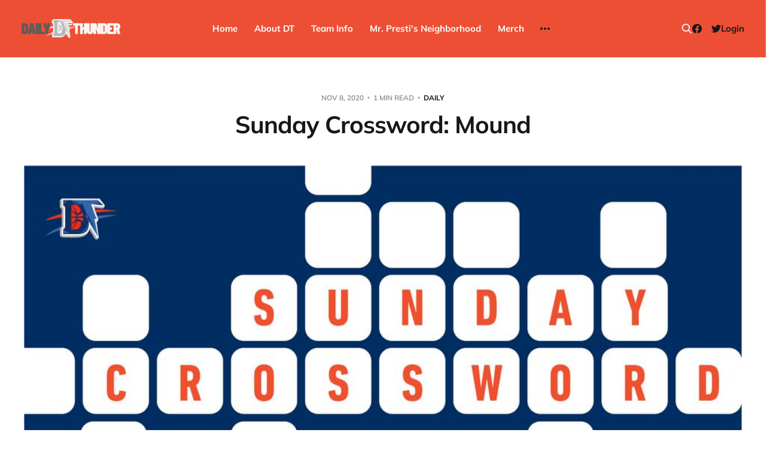

--- FILE ---
content_type: text/html; charset=utf-8
request_url: https://www.dailythunder.com/sunday-crossword-5/
body_size: 6414
content:
<!DOCTYPE html>
<html lang="en">

<head>
    <meta charset="utf-8">
    <meta name="viewport" content="width=device-width, initial-scale=1">
    <title>Sunday Crossword: Mound - Daily Thunder</title>

    <link rel="stylesheet" href="https://www.dailythunder.com/assets/built/screen.css?v=6c7170b3b5">

    <link rel="icon" href="https://www.dailythunder.com/content/images/size/w256h256/2022/08/Daily-Thunder-Logo-COLOR-1.png" type="image/png">
    <link rel="canonical" href="https://www.dailythunder.com/sunday-crossword-5/">
    <meta name="referrer" content="no-referrer-when-downgrade">
    
    <meta property="og:site_name" content="Daily Thunder">
    <meta property="og:type" content="article">
    <meta property="og:title" content="Sunday Crossword: Mound - Daily Thunder">
    <meta property="og:description" content="The weekly crossword puzzle with a Thunder theme.">
    <meta property="og:url" content="https://www.dailythunder.com/sunday-crossword-5/">
    <meta property="og:image" content="https://www.dailythunder.com/content/images/size/w1200/wp-content/uploads/2020/05/Sunday-Crossword.jpg">
    <meta property="article:published_time" content="2020-11-08T06:00:00.000Z">
    <meta property="article:modified_time" content="2020-11-07T19:34:40.000Z">
    <meta property="article:tag" content="Daily">
    <meta property="article:tag" content="Sunday Morning Crossword">
    <meta property="article:tag" content="nba crossword">
    <meta property="article:tag" content="nba games">
    <meta property="article:tag" content="nba puzzle">
    <meta property="article:tag" content="okc puzzle">
    <meta property="article:tag" content="sports crossword">
    <meta property="article:tag" content="thunder crossword">
    <meta property="article:tag" content="thunder games">
    
    <meta property="article:publisher" content="https://www.facebook.com/dailythunder">
    <meta name="twitter:card" content="summary_large_image">
    <meta name="twitter:title" content="Sunday Crossword: Mound - Daily Thunder">
    <meta name="twitter:description" content="jQuery(document).ready(function($) {  jQuery(&quot;.entry-content&quot;).attr( &quot;class&quot;, &quot;entry-content puzzle&quot;); $(&quot;#CrosswordCompilerPuz&quot;).CrosswordCompiler(CrosswordPuzzleData,null, {SUBMITMETHOD:&quot;POST&quot;, SUBMIT   :   &quot;http://crossword.info/submit.php?data&#x3D;%SUBMIT%\u0026time&#x3D;%TIME%\u0026url&#x3D;crossword.info\u0026username&#x3D;dailythunder\u0026puzzle_title&#x3D;Mound&quot;, SAVE     :   &quot;http://crossword.info/dailythunder/Mound/1604777576/?\u0026progress&#x3D;%PROGRESS%&quot;, PROGRESS :  &quot;&quot; , ROOTIMAGES: &quot;https://dailythunder.com">
    <meta name="twitter:url" content="https://www.dailythunder.com/sunday-crossword-5/">
    <meta name="twitter:image" content="https://www.dailythunder.com/content/images/size/w1200/wp-content/uploads/2020/05/Sunday-Crossword.jpg">
    <meta name="twitter:label1" content="Written by">
    <meta name="twitter:data1" content="Cray Allred">
    <meta name="twitter:label2" content="Filed under">
    <meta name="twitter:data2" content="Daily, Sunday Morning Crossword, nba crossword, nba games, nba puzzle, okc puzzle, sports crossword, thunder crossword, thunder games">
    <meta name="twitter:site" content="@dailythunder">
    <meta property="og:image:width" content="1200">
    <meta property="og:image:height" content="600">
    
    <script type="application/ld+json">
{
    "@context": "https://schema.org",
    "@type": "Article",
    "publisher": {
        "@type": "Organization",
        "name": "Daily Thunder",
        "url": "https://www.dailythunder.com/",
        "logo": {
            "@type": "ImageObject",
            "url": "https://www.dailythunder.com/content/images/2022/08/dailythundewordmarkgreydark.png"
        }
    },
    "author": {
        "@type": "Person",
        "name": "Cray Allred",
        "image": {
            "@type": "ImageObject",
            "url": "https://www.dailythunder.com/content/images/size/w1200/avatar/554f7c186223da4c4edc0b02f4995232.jpg",
            "width": 1200,
            "height": 1200
        },
        "url": "https://www.dailythunder.com/author/ish/",
        "sameAs": []
    },
    "headline": "Sunday Crossword: Mound - Daily Thunder",
    "url": "https://www.dailythunder.com/sunday-crossword-5/",
    "datePublished": "2020-11-08T06:00:00.000Z",
    "dateModified": "2020-11-07T19:34:40.000Z",
    "image": {
        "@type": "ImageObject",
        "url": "https://www.dailythunder.com/content/images/size/w1200/wp-content/uploads/2020/05/Sunday-Crossword.jpg",
        "width": 1200,
        "height": 600
    },
    "keywords": "Daily, Sunday Morning Crossword, nba crossword, nba games, nba puzzle, okc puzzle, sports crossword, thunder crossword, thunder games",
    "description": "jQuery(document).ready(function($) {  jQuery(&quot;.entry-content&quot;).attr( &quot;class&quot;, &quot;entry-content puzzle&quot;); $(&quot;#CrosswordCompilerPuz&quot;).CrosswordCompiler(CrosswordPuzzleData,null, {SUBMITMETHOD:&quot;POST&quot;, SUBMIT   :   &quot;http://crossword.info/submit.php?data&#x3D;%SUBMIT%\\u0026time&#x3D;%TIME%\\u0026url&#x3D;crossword.info\\u0026username&#x3D;dailythunder\\u0026puzzle_title&#x3D;Mound&quot;, SAVE     :   &quot;http://crossword.info/dailythunder/Mound/1604777576/?\\u0026progress&#x3D;%PROGRESS%&quot;, PROGRESS :  &quot;&quot; , ROOTIMAGES: &quot;https://dailythunder.com",
    "mainEntityOfPage": "https://www.dailythunder.com/sunday-crossword-5/"
}
    </script>

    <meta name="generator" content="Ghost 6.12">
    <link rel="alternate" type="application/rss+xml" title="Daily Thunder" href="https://www.dailythunder.com/rss/">
    <script defer src="https://cdn.jsdelivr.net/ghost/portal@~2.56/umd/portal.min.js" data-i18n="true" data-ghost="https://www.dailythunder.com/" data-key="b199cce1e58906a8eb50773453" data-api="https://daily-thunder.ghost.io/ghost/api/content/" data-locale="en" crossorigin="anonymous"></script><style id="gh-members-styles">.gh-post-upgrade-cta-content,
.gh-post-upgrade-cta {
    display: flex;
    flex-direction: column;
    align-items: center;
    font-family: -apple-system, BlinkMacSystemFont, 'Segoe UI', Roboto, Oxygen, Ubuntu, Cantarell, 'Open Sans', 'Helvetica Neue', sans-serif;
    text-align: center;
    width: 100%;
    color: #ffffff;
    font-size: 16px;
}

.gh-post-upgrade-cta-content {
    border-radius: 8px;
    padding: 40px 4vw;
}

.gh-post-upgrade-cta h2 {
    color: #ffffff;
    font-size: 28px;
    letter-spacing: -0.2px;
    margin: 0;
    padding: 0;
}

.gh-post-upgrade-cta p {
    margin: 20px 0 0;
    padding: 0;
}

.gh-post-upgrade-cta small {
    font-size: 16px;
    letter-spacing: -0.2px;
}

.gh-post-upgrade-cta a {
    color: #ffffff;
    cursor: pointer;
    font-weight: 500;
    box-shadow: none;
    text-decoration: underline;
}

.gh-post-upgrade-cta a:hover {
    color: #ffffff;
    opacity: 0.8;
    box-shadow: none;
    text-decoration: underline;
}

.gh-post-upgrade-cta a.gh-btn {
    display: block;
    background: #ffffff;
    text-decoration: none;
    margin: 28px 0 0;
    padding: 8px 18px;
    border-radius: 4px;
    font-size: 16px;
    font-weight: 600;
}

.gh-post-upgrade-cta a.gh-btn:hover {
    opacity: 0.92;
}</style><script async src="https://js.stripe.com/v3/"></script>
    <script defer src="https://cdn.jsdelivr.net/ghost/sodo-search@~1.8/umd/sodo-search.min.js" data-key="b199cce1e58906a8eb50773453" data-styles="https://cdn.jsdelivr.net/ghost/sodo-search@~1.8/umd/main.css" data-sodo-search="https://daily-thunder.ghost.io/" data-locale="en" crossorigin="anonymous"></script>
    
    <link href="https://www.dailythunder.com/webmentions/receive/" rel="webmention">
    <script defer src="/public/cards.min.js?v=6c7170b3b5"></script>
    <link rel="stylesheet" type="text/css" href="/public/cards.min.css?v=6c7170b3b5">
    <script defer src="/public/member-attribution.min.js?v=6c7170b3b5"></script>
    <script defer src="/public/ghost-stats.min.js?v=6c7170b3b5" data-stringify-payload="false" data-datasource="analytics_events" data-storage="localStorage" data-host="https://www.dailythunder.com/.ghost/analytics/api/v1/page_hit"  tb_site_uuid="f2f98597-fc28-4a31-8135-86802fa12f06" tb_post_uuid="4a7d9983-2f47-4366-ac3e-3c2bbf83a4b8" tb_post_type="post" tb_member_uuid="undefined" tb_member_status="undefined"></script><style>:root {--ghost-accent-color: #ed4f35;}</style>
</head>

<body class="post-template tag-daily tag-crossword tag-nba-crossword tag-nba-games tag-nba-puzzle tag-okc-puzzle tag-sports-crossword tag-thunder-crossword tag-thunder-games tag-hash-wp is-head-b--n--a is-head-brand">
<div class="site">

    <header id="gh-head" class="gh-head gh-outer">
    <div class="gh-head-inner">

        <div class="gh-head-brand">
            <div class="gh-head-brand-wrapper">
                <a class="gh-head-logo" href="https://www.dailythunder.com">
                        <img src="https://www.dailythunder.com/content/images/2022/08/dailythundewordmarkgreydark.png" alt="Daily Thunder">
                </a>
            </div>
            <button class="gh-search gh-icon-btn" data-ghost-search><svg xmlns="http://www.w3.org/2000/svg" fill="none" viewBox="0 0 24 24" stroke="currentColor" stroke-width="2" width="20" height="20"><path stroke-linecap="round" stroke-linejoin="round" d="M21 21l-6-6m2-5a7 7 0 11-14 0 7 7 0 0114 0z"></path></svg></button>
            <button class="gh-burger"></button>
        </div>

        <nav class="gh-head-menu">
            <ul class="nav">
    <li class="nav-home"><a href="https://www.dailythunder.com/">Home</a></li>
    <li class="nav-about-dt"><a href="https://www.dailythunder.com/about/">About DT</a></li>
    <li class="nav-team-info"><a href="https://www.nba.com/thunder">Team Info</a></li>
    <li class="nav-mr-prestis-neighborhood"><a href="https://www.dailythunder.com/community/">Mr. Presti&#x27;s Neighborhood</a></li>
    <li class="nav-merch"><a href="https://shopgoodokc.com/daily-thunder/">Merch</a></li>
    <li class="nav-advertise"><a href="mailto:dailythunder@gmail.com?&subject=Advertising%20Inquiry">Advertise</a></li>
</ul>

        </nav>

        <div class="gh-head-actions">
            <button class="gh-search gh-icon-btn" data-ghost-search><svg xmlns="http://www.w3.org/2000/svg" fill="none" viewBox="0 0 24 24" stroke="currentColor" stroke-width="2" width="20" height="20"><path stroke-linecap="round" stroke-linejoin="round" d="M21 21l-6-6m2-5a7 7 0 11-14 0 7 7 0 0114 0z"></path></svg></button>
            <div class="social">
                    <a class="social-item social-item-facebook" href="https://www.facebook.com/dailythunder" target="_blank" rel="noopener noreferrer" aria-label="Facebook">
                        <svg class="icon" viewBox="0 0 24 24" xmlns="http://www.w3.org/2000/svg"><path d="M23.9981 11.9991C23.9981 5.37216 18.626 0 11.9991 0C5.37216 0 0 5.37216 0 11.9991C0 17.9882 4.38789 22.9522 10.1242 23.8524V15.4676H7.07758V11.9991H10.1242V9.35553C10.1242 6.34826 11.9156 4.68714 14.6564 4.68714C15.9692 4.68714 17.3424 4.92149 17.3424 4.92149V7.87439H15.8294C14.3388 7.87439 13.8739 8.79933 13.8739 9.74824V11.9991H17.2018L16.6698 15.4676H13.8739V23.8524C19.6103 22.9522 23.9981 17.9882 23.9981 11.9991Z"/></svg>                    </a>
                    <a class="social-item social-item-twitter" href="https://x.com/dailythunder" target="_blank" rel="noopener noreferrer" aria-label="Twitter">
                        <svg class="icon" viewBox="0 0 24 24" xmlns="http://www.w3.org/2000/svg"><path d="M23.954 4.569c-.885.389-1.83.654-2.825.775 1.014-.611 1.794-1.574 2.163-2.723-.951.555-2.005.959-3.127 1.184-.896-.959-2.173-1.559-3.591-1.559-2.717 0-4.92 2.203-4.92 4.917 0 .39.045.765.127 1.124C7.691 8.094 4.066 6.13 1.64 3.161c-.427.722-.666 1.561-.666 2.475 0 1.71.87 3.213 2.188 4.096-.807-.026-1.566-.248-2.228-.616v.061c0 2.385 1.693 4.374 3.946 4.827-.413.111-.849.171-1.296.171-.314 0-.615-.03-.916-.086.631 1.953 2.445 3.377 4.604 3.417-1.68 1.319-3.809 2.105-6.102 2.105-.39 0-.779-.023-1.17-.067 2.189 1.394 4.768 2.209 7.557 2.209 9.054 0 13.999-7.496 13.999-13.986 0-.209 0-.42-.015-.63.961-.689 1.8-1.56 2.46-2.548l-.047-.02z"/></svg>                    </a>
            </div>
                <button class="button-text menu-item members-login" data-portal="signin">Login</button>
        </div>

    </div>
    </header>


    <div class="site-content">
        
<main class="site-main">

        <article class="single post tag-daily tag-crossword tag-nba-crossword tag-nba-games tag-nba-puzzle tag-okc-puzzle tag-sports-crossword tag-thunder-crossword tag-thunder-games tag-hash-wp">

    <header class="single-header gh-canvas">
        <div class="single-meta">
            <span class="single-meta-item single-meta-date">
                <time datetime="2020-11-08">
                    Nov 8, 2020
                </time>
            </span>
            <span class="single-meta-item single-meta-length">
                1 min read
            </span>
                <span class="single-meta-item single-meta-tag">
                    <a class="post-tag post-tag-daily" href="/tag/daily/">Daily</a>
                </span>
        </div>

        <h1 class="single-title">Sunday Crossword: Mound</h1>


            <figure class="single-media kg-width-wide">
                <img srcset="/content/images/size/w400/wp-content/uploads/2020/05/Sunday-Crossword.jpg 400w,
/content/images/size/w750/wp-content/uploads/2020/05/Sunday-Crossword.jpg 750w,
/content/images/size/w960/wp-content/uploads/2020/05/Sunday-Crossword.jpg 960w,
/content/images/size/w1140/wp-content/uploads/2020/05/Sunday-Crossword.jpg 1140w" sizes="(min-width: 1023px) 920px, calc(90vw)" src="/content/images/size/w960/wp-content/uploads/2020/05/Sunday-Crossword.jpg" alt="Sunday Crossword: Mound">
            </figure>
    </header>

    <div class="single-content gh-content gh-canvas">
        <p>jQuery(document).ready(function($) {  jQuery(".entry-content").attr( "class", "entry-content puzzle"); $("#CrosswordCompilerPuz").CrosswordCompiler(CrosswordPuzzleData,null, {SUBMITMETHOD:"POST", SUBMIT   :   "http://crossword.info/submit.php?data=%SUBMIT%\u0026time=%TIME%\u0026url=crossword.info\u0026username=dailythunder\u0026puzzle_title=Mound", SAVE     :   "http://crossword.info/dailythunder/Mound/1604777576/?\u0026progress=%PROGRESS%", PROGRESS :  "" , ROOTIMAGES: "https://dailythunder.com/wp-content/plugins/wp-crossword/modules/inc/CrosswordCompilerApp/CrosswordImages/"    } ); });</p>
    </div>

    <div class="gh-canvas">
    <footer class="single-footer">

        <div class="single-footer-left">
            <div class="navigation navigation-previous">
                <a class="navigation-link" href="/saturday-morning-cartoons-scouting-will-weaver/" aria-label="Previous post">
                    <span class="navigation-icon"><svg class="icon" xmlns="http://www.w3.org/2000/svg" viewBox="0 0 32 32">
    <path d="M26.667 14.667v2.667h-16L18 24.667l-1.893 1.893L5.547 16l10.56-10.56L18 7.333l-7.333 7.333h16z"></path>
</svg></span>
                </a>
            </div>
        </div>

        <div class="single-footer-middle">
            <div class="single-footer-top">
                <h3 class="single-footer-title">Published by:</h3>
                <div class="author-list">
                        <div class="author-image-placeholder u-placeholder square">
                            <a href="/author/ish/" title="Cray Allred">
                                    <img class="author-image u-object-fit" src="/content/images/size/w150/avatar/554f7c186223da4c4edc0b02f4995232.jpg" alt="Cray Allred" loading="lazy">
                            </a>
                        </div>
                </div>
            </div>
        </div>

        <div class="single-footer-right">
            <div class="navigation navigation-next">
                <a class="navigation-link" href="/crossbolts-episode-102/" aria-label="Next post">
                    <span class="navigation-icon"><svg class="icon" xmlns="http://www.w3.org/2000/svg" viewBox="0 0 32 32">
    <path d="M5.333 14.667v2.667h16L14 24.667l1.893 1.893L26.453 16 15.893 5.44 14 7.333l7.333 7.333h-16z"></path>
</svg></span>
                </a>
            </div>
        </div>

    </footer>
    </div>

</article>
                <section class="related-wrapper gh-canvas">
        <h3 class="related-title">You might also like...</h3>
        <div class="post-feed related-feed">
                <article class="feed post no-image" data-month="August 2022">

    <div class="feed-calendar">
        <div class="feed-calendar-month">
            Aug
        </div>
        <div class="feed-calendar-day">
            01
        </div>
    </div>

        <div class="feed-image u-placeholder rectangle">
        </div>

    <div class="feed-wrapper">
        <h2 class="feed-title">The Uncontested Podcast: How Do the Thunder Compete Next Year? + This or That</h2>
            <div class="feed-excerpt">Jacob, JD, Kamiar and Tayler evaluate Chet Holmgren’s Pro-Am performance, discuss players who could “pop” next year, and play</div>
        <div class="feed-right">
            <time class="feed-date" datetime="2022-08-01">
                Aug 1, 2022
            </time>
            <div class="feed-visibility feed-visibility-public">
                <svg class="icon" xmlns="http://www.w3.org/2000/svg" viewBox="0 0 32 32">
    <path d="M16 23.027L24.24 28l-2.187-9.373 7.28-6.307-9.587-.827-3.747-8.827-3.747 8.827-9.587.827 7.267 6.307L7.759 28l8.24-4.973z"></path>
</svg>            </div>
            <div class="feed-icon">
                <svg class="icon" xmlns="http://www.w3.org/2000/svg" viewBox="0 0 32 32">
    <path d="M11.453 22.107L17.56 16l-6.107-6.12L13.333 8l8 8-8 8-1.88-1.893z"></path>
</svg>            </div>
        </div>
    </div>

    <a class="u-permalink" href="/the-uncontested-podcast-how-do-the-thunder-compete-next-year-this-or-that/" aria-label="The Uncontested Podcast: How Do the Thunder Compete Next Year? + This or That"></a>

</article>                <article class="feed post" data-month="July 2022">

    <div class="feed-calendar">
        <div class="feed-calendar-month">
            Jul
        </div>
        <div class="feed-calendar-day">
            28
        </div>
    </div>

        <div class="feed-image u-placeholder rectangle">
                <img
                    class="u-object-fit"
                    srcset="/content/images/size/w400/wp-content/uploads/2022/07/uncontested1.png 400w,
/content/images/size/w750/wp-content/uploads/2022/07/uncontested1.png 750w,
/content/images/size/w960/wp-content/uploads/2022/07/uncontested1.png 960w,
/content/images/size/w1140/wp-content/uploads/2022/07/uncontested1.png 1140w"
                    sizes="(min-width: 576px) 160px, 90vw"
                    src="/content/images/size/w750/wp-content/uploads/2022/07/uncontested1.png"
                    alt="The Uncontested Podcast: Thunder Rebuild Check-In with Dan Favale"
                    loading="lazy"
                >
        </div>

    <div class="feed-wrapper">
        <h2 class="feed-title">The Uncontested Podcast: Thunder Rebuild Check-In with Dan Favale</h2>
        <div class="feed-right">
            <time class="feed-date" datetime="2022-07-28">
                Jul 28, 2022
            </time>
            <div class="feed-visibility feed-visibility-public">
                <svg class="icon" xmlns="http://www.w3.org/2000/svg" viewBox="0 0 32 32">
    <path d="M16 23.027L24.24 28l-2.187-9.373 7.28-6.307-9.587-.827-3.747-8.827-3.747 8.827-9.587.827 7.267 6.307L7.759 28l8.24-4.973z"></path>
</svg>            </div>
            <div class="feed-icon">
                <svg class="icon" xmlns="http://www.w3.org/2000/svg" viewBox="0 0 32 32">
    <path d="M11.453 22.107L17.56 16l-6.107-6.12L13.333 8l8 8-8 8-1.88-1.893z"></path>
</svg>            </div>
        </div>
    </div>

    <a class="u-permalink" href="/the-uncontested-podcast-thunder-rebuild-check-in-with-dan-favale/" aria-label="The Uncontested Podcast: Thunder Rebuild Check-In with Dan Favale"></a>

</article>                <article class="feed post" data-month="July 2022">

    <div class="feed-calendar">
        <div class="feed-calendar-month">
            Jul
        </div>
        <div class="feed-calendar-day">
            25
        </div>
    </div>

        <div class="feed-image u-placeholder rectangle">
                <img
                    class="u-object-fit"
                    srcset="/content/images/size/w400/wp-content/uploads/2022/07/uncontested1.png 400w,
/content/images/size/w750/wp-content/uploads/2022/07/uncontested1.png 750w,
/content/images/size/w960/wp-content/uploads/2022/07/uncontested1.png 960w,
/content/images/size/w1140/wp-content/uploads/2022/07/uncontested1.png 1140w"
                    sizes="(min-width: 576px) 160px, 90vw"
                    src="/content/images/size/w750/wp-content/uploads/2022/07/uncontested1.png"
                    alt="The Uncontested Podcast: Thunder Mid-Summer Over/Unders"
                    loading="lazy"
                >
        </div>

    <div class="feed-wrapper">
        <h2 class="feed-title">The Uncontested Podcast: Thunder Mid-Summer Over/Unders</h2>
            <div class="feed-excerpt">Jacob, Nick, Kamiar and JD jump on the show to do some mid-summer over/unders, including win totals, all-stars, all-rookie</div>
        <div class="feed-right">
            <time class="feed-date" datetime="2022-07-25">
                Jul 25, 2022
            </time>
            <div class="feed-visibility feed-visibility-public">
                <svg class="icon" xmlns="http://www.w3.org/2000/svg" viewBox="0 0 32 32">
    <path d="M16 23.027L24.24 28l-2.187-9.373 7.28-6.307-9.587-.827-3.747-8.827-3.747 8.827-9.587.827 7.267 6.307L7.759 28l8.24-4.973z"></path>
</svg>            </div>
            <div class="feed-icon">
                <svg class="icon" xmlns="http://www.w3.org/2000/svg" viewBox="0 0 32 32">
    <path d="M11.453 22.107L17.56 16l-6.107-6.12L13.333 8l8 8-8 8-1.88-1.893z"></path>
</svg>            </div>
        </div>
    </div>

    <a class="u-permalink" href="/the-uncontested-podcast-thunder-mid-summer-over-unders/" aria-label="The Uncontested Podcast: Thunder Mid-Summer Over/Unders"></a>

</article>                <article class="feed post" data-month="July 2022">

    <div class="feed-calendar">
        <div class="feed-calendar-month">
            Jul
        </div>
        <div class="feed-calendar-day">
            21
        </div>
    </div>

        <div class="feed-image u-placeholder rectangle">
                <img
                    class="u-object-fit"
                    srcset="/content/images/size/w400/wp-content/uploads/2022/07/uncontested1.png 400w,
/content/images/size/w750/wp-content/uploads/2022/07/uncontested1.png 750w,
/content/images/size/w960/wp-content/uploads/2022/07/uncontested1.png 960w,
/content/images/size/w1140/wp-content/uploads/2022/07/uncontested1.png 1140w"
                    sizes="(min-width: 576px) 160px, 90vw"
                    src="/content/images/size/w750/wp-content/uploads/2022/07/uncontested1.png"
                    alt="The Uncontested Podcast: Williams extension + OKC vs Houston Roster"
                    loading="lazy"
                >
        </div>

    <div class="feed-wrapper">
        <h2 class="feed-title">The Uncontested Podcast: Williams extension + OKC vs Houston Roster</h2>
            <div class="feed-excerpt">Jacob and Nick discuss Kenrich WIlliams’ new contract with the OKC Thunder, what the next roster moves will be, compare</div>
        <div class="feed-right">
            <time class="feed-date" datetime="2022-07-21">
                Jul 21, 2022
            </time>
            <div class="feed-visibility feed-visibility-public">
                <svg class="icon" xmlns="http://www.w3.org/2000/svg" viewBox="0 0 32 32">
    <path d="M16 23.027L24.24 28l-2.187-9.373 7.28-6.307-9.587-.827-3.747-8.827-3.747 8.827-9.587.827 7.267 6.307L7.759 28l8.24-4.973z"></path>
</svg>            </div>
            <div class="feed-icon">
                <svg class="icon" xmlns="http://www.w3.org/2000/svg" viewBox="0 0 32 32">
    <path d="M11.453 22.107L17.56 16l-6.107-6.12L13.333 8l8 8-8 8-1.88-1.893z"></path>
</svg>            </div>
        </div>
    </div>

    <a class="u-permalink" href="/the-uncontested-podcast-williams-extension-okc-vs-houston-roster/" aria-label="The Uncontested Podcast: Williams extension + OKC vs Houston Roster"></a>

</article>                <article class="feed post" data-month="July 2022">

    <div class="feed-calendar">
        <div class="feed-calendar-month">
            Jul
        </div>
        <div class="feed-calendar-day">
            18
        </div>
    </div>

        <div class="feed-image u-placeholder rectangle">
                <img
                    class="u-object-fit"
                    srcset="/content/images/size/w400/wp-content/uploads/2022/07/uncontested1.png 400w,
/content/images/size/w750/wp-content/uploads/2022/07/uncontested1.png 750w,
/content/images/size/w960/wp-content/uploads/2022/07/uncontested1.png 960w,
/content/images/size/w1140/wp-content/uploads/2022/07/uncontested1.png 1140w"
                    sizes="(min-width: 576px) 160px, 90vw"
                    src="/content/images/size/w750/wp-content/uploads/2022/07/uncontested1.png"
                    alt="The Uncontested Podcast: Summer League Takeaways + Roster Crunch"
                    loading="lazy"
                >
        </div>

    <div class="feed-wrapper">
        <h2 class="feed-title">The Uncontested Podcast: Summer League Takeaways + Roster Crunch</h2>
        <div class="feed-right">
            <time class="feed-date" datetime="2022-07-18">
                Jul 18, 2022
            </time>
            <div class="feed-visibility feed-visibility-public">
                <svg class="icon" xmlns="http://www.w3.org/2000/svg" viewBox="0 0 32 32">
    <path d="M16 23.027L24.24 28l-2.187-9.373 7.28-6.307-9.587-.827-3.747-8.827-3.747 8.827-9.587.827 7.267 6.307L7.759 28l8.24-4.973z"></path>
</svg>            </div>
            <div class="feed-icon">
                <svg class="icon" xmlns="http://www.w3.org/2000/svg" viewBox="0 0 32 32">
    <path d="M11.453 22.107L17.56 16l-6.107-6.12L13.333 8l8 8-8 8-1.88-1.893z"></path>
</svg>            </div>
        </div>
    </div>

    <a class="u-permalink" href="/the-uncontested-podcast-summer-league-takeaways-roster-crunch/" aria-label="The Uncontested Podcast: Summer League Takeaways + Roster Crunch"></a>

</article>        </div>
    </section>
<div id="hyvor-talk-view" page-id=""></div>
<script type="text/javascript">
    var HYVOR_TALK_WEBSITE = 7663; // Replace with your actual website ID
    var HYVOR_TALK_CONFIG = {
        url: false,
        id: "" // Using the post ID as the unique identifier
    };
</script>
<script async type="text/javascript" src="//talk.hyvor.com/web-api/embed.js"></script>


</main>
    </div>

    <footer class="gh-foot gh-outer">
        <div class="gh-foot-inner gh-inner">
            <div class="gh-copyright">
                Daily Thunder © 2026
            </div>
            <nav class="gh-foot-menu">
                <ul class="nav">
    <li class="nav-sign-up"><a href="#/portal/">Sign up</a></li>
    <li class="nav-commenting-guidelines"><a href="https://www.dailythunder.com/commenting-guidelines/">Commenting Guidelines</a></li>
</ul>

            </nav>
            <div class="gh-powered-by">
                <a href="https://ghost.org/" target="_blank" rel="noopener">Powered by Ghost</a>
            </div>
        </div>
    </footer>

</div>

    <div class="pswp" tabindex="-1" role="dialog" aria-hidden="true">
    <div class="pswp__bg"></div>

    <div class="pswp__scroll-wrap">
        <div class="pswp__container">
            <div class="pswp__item"></div>
            <div class="pswp__item"></div>
            <div class="pswp__item"></div>
        </div>

        <div class="pswp__ui pswp__ui--hidden">
            <div class="pswp__top-bar">
                <div class="pswp__counter"></div>

                <button class="pswp__button pswp__button--close" title="Close (Esc)"></button>
                <button class="pswp__button pswp__button--share" title="Share"></button>
                <button class="pswp__button pswp__button--fs" title="Toggle fullscreen"></button>
                <button class="pswp__button pswp__button--zoom" title="Zoom in/out"></button>

                <div class="pswp__preloader">
                    <div class="pswp__preloader__icn">
                        <div class="pswp__preloader__cut">
                            <div class="pswp__preloader__donut"></div>
                        </div>
                    </div>
                </div>
            </div>

            <div class="pswp__share-modal pswp__share-modal--hidden pswp__single-tap">
                <div class="pswp__share-tooltip"></div>
            </div>

            <button class="pswp__button pswp__button--arrow--left" title="Previous (arrow left)"></button>
            <button class="pswp__button pswp__button--arrow--right" title="Next (arrow right)"></button>

            <div class="pswp__caption">
                <div class="pswp__caption__center"></div>
            </div>
        </div>
    </div>
</div>
<script>
    if (document.body.classList.contains('with-full-cover') && (/Android|webOS|iPhone|iPad|iPod|BlackBerry/i.test(navigator.platform))) {
        document.getElementsByClassName('cover')[0].style.height = window.innerHeight + 'px';
    }
</script>

<script src="https://www.dailythunder.com/assets/built/main.min.js?v=6c7170b3b5"></script>



</body>
</html>